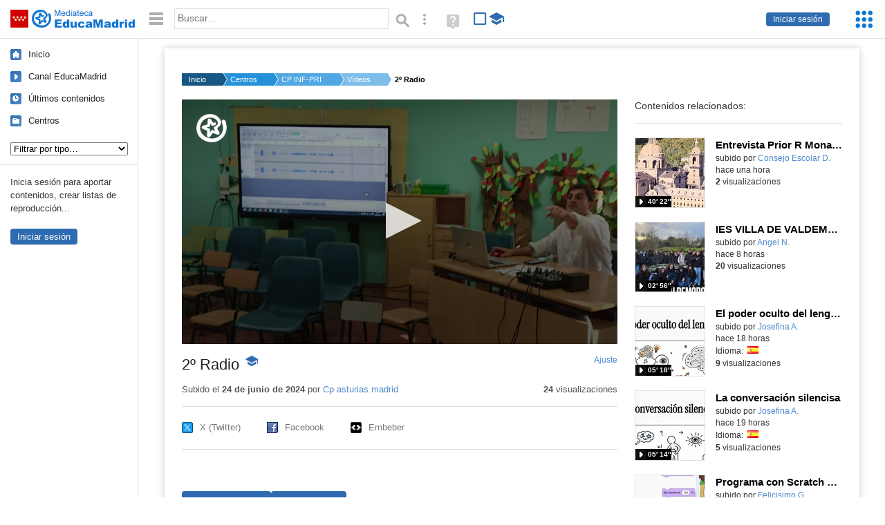

--- FILE ---
content_type: text/html; charset=UTF-8
request_url: https://mediateca.educa.madrid.org/video/wk1d5ek78zhxcfmd
body_size: 51072
content:
<!DOCTYPE html>
<html lang="es">
<head><title>2º Radio | Mediateca de EducaMadrid</title>
<meta name="viewport" content="width=device-width, initial-scale=1" />
<link rel="shortcut icon" href="/favicon.ico" type="image/x-icon" />
<meta http-equiv="Content-Type" content="text/html; charset=UTF-8" />
<meta name="keywords" content="Vídeo, Cuenta Cp asturias madrid" />

<link rel="start" href="/" title="Página principal" />
<link rel="index" href="/" title="Página principal" />
<!--[if lt IE 9]><script type="text/javascript" src="/js/html5.js"></script><![endif]-->
<link rel="stylesheet" type="text/css" href="/css/styles.css?v=230920250953" />
<!--[if lt IE 9]><link rel="stylesheet" type="text/css" href="/css/styles_ieLT9.css" /><![endif]-->
<script src="https://mediateca.educa.madrid.org/js/jquery-1.11.3.min.js"></script>
<script>var projectPath = '/'</script>
<script src="/js/common.js?v=230920250953"></script>
<link rel="canonical" href="https://mediateca.educa.madrid.org/video/wk1d5ek78zhxcfmd" />
<link href="https://mediateca.educa.madrid.org/imagen.php?id=wk1d5ek78zhxcfmd&m=0&ext=.jpg" rel="image_src" /><meta name="twitter:card" content="summary_large_image" />
<meta name="twitter:creator" content="@educamadrid" />
<meta property="og:url" content="https://mediateca.educa.madrid.org/video/wk1d5ek78zhxcfmd" />
<meta property="og:title" content="2º Radio | Mediateca de EducaMadrid" />
<meta property="og:description" content="2º Radio" />
<meta property="og:image" content="https://mediateca.educa.madrid.org/imagen.php?id=wk1d5ek78zhxcfmd&m=0&ext=.jpg" />

    </head>

</head>
<body class="play play-video"><script>EducaMadridHead.setBodyClass();</script>
	<div id="site">
		<p id="skipNav"><a href="#content" class="sr-av">Saltar navegación</a></p>
		<div id="header" class="autoclear">
			<p class="logo"><a href="/"><span class="sr-av">Mediateca de EducaMadrid</span></a></p>			
			<p class="links fs">
							<a href="#login" id="login-link" class="action fs" onclick="login.toggle();return false" hidden>Iniciar sesión</a>
				<script>
					(function() {
						function mostrarLogin() {
							var loginLink = document.getElementById("login-link");
							if (loginLink) {
								loginLink.hidden = false;
							}
						}

						if (document.readyState === "loading") {
							document.addEventListener("DOMContentLoaded", mostrarLogin);
						} else {
							mostrarLogin();
						}
					})();
				</script>
						</p>
									<div id="quick-browse">
				<form id="qb" action="/resultados" method="GET" onsubmit="return validation.search()">
				<div>
					<a href="#" id="nav-toggler" class="js-required hide" onclick="toggleNav(this);return false" title="Ocultar menú"><img src="/images/icons/menu.gif" width="22" height="22" alt="Menú" /></a>
					<label for="wb"><span class="sr-av">Palabra o frase: </span><input type="text" name="q" id="wb" title="Busca los t&eacute;rminos en todos los ficheros de la Mediateca" placeholder="Buscar&hellip;" value="" required /></label>
					<input type="image" name="submit" id="wb_submit" src="/images/icons/search.gif" alt="Buscar" />					
					<a href="/buscar" id="adv-search-link" class="fs" title="Búsqueda avanzada"><span class="sr-av">Búsqueda avanzada</span></a>
					<a href="/help/search.html" title="Ayuda para la búsqueda" id="search-help-link" target="_blank"><span class="sr-av">Ayuda (en ventana nueva)</span></a> 
				</div>
				</form>
				<div id="change-mode">		
					<form id="mediatecaModeForm" action="/video/wk1d5ek78zhxcfmd" method="POST">
						<div>
																					<input type="hidden" name="mediatecaMode" value="normal" />
							<input type="image" class="educational-off" title="Activar el modo educativo (sólo contenidos educativos)" alt="Mostrando todos los contenidos. Haz clic para mostrar sólo contenidos educativos." src="/images/icons/search_all.png" />
													</div>
					</form>			
				</div>				
			</div>		
		</div>
		<div id="wrapper" class="autoclear">
			<div id="sidebar">
	<nav id="nav">
		<ul>			
			<li class="home"><a href="/">Inicio</a></li>
			<li class="canal-educamadrid"><a href="/usuario/educamadrid" title="Canal oficial de EducaMadrid">Canal EducaMadrid</a></li>
			<li class="last-contents"><a href="/resultados.php?ultimos=1">&Uacute;ltimos contenidos</a></li>			
				
			
			<li class="last-videos"><a href="/resultados.php?ultimos=1&amp;Type=1&amp;filters=false">Vídeos</a></li><li class="last-images"><a href="/resultados.php?ultimos=1&amp;Type=2&amp;filters=false">Imágenes</a></li><li class="last-audios"><a href="/resultados.php?ultimos=1&amp;Type=3&amp;filters=false">Audios</a></li><li class="d"><a href="/resultados.php?ultimos=1&amp;Type=8&amp;filters=false">Diseños 3D</a></li><li class="s"><a href="/resultados.php?ultimos=1&amp;Type=9&amp;filters=false">Scratch</a></li><li class="epub"><a href="/resultados.php?ultimos=1&amp;Type=11&amp;filters=false">Epub</a></li><li class="rutas"><a href="/resultados.php?ultimos=1&amp;Type=13&amp;filters=false">Rutas</a></li><li class="others"><a href="/resultados.php?ultimos=1&amp;Type=12&amp;filters=false">Documentos</a></li><li class="mapasmentales"><a href="/resultados.php?ultimos=1&amp;Type=14&amp;filters=false">Mapas mentales</a></li><li class="last-album"><a href="/resultados.php?ultimos=1&amp;Type=15&amp;filters=false">Álbumes</a></li><li class="last-codigos"><a href="/resultados.php?ultimos=1&amp;Type=16&amp;filters=false">Códigos</a></li><li class="last-videosinteractivos"><a href="/resultados.php?ultimos=1&amp;Type=17&amp;filters=false">Vídeos interactivos</a></li>		
			<li class="lists"><a href="/resultados.php?ultimos=1&amp;Type=4&amp;filters=false">Listas</a></li>
			<li class="cen"><a href="/centros">Centros</a></li>
					</ul>
	</nav>		<div class="block">
		<p>Inicia sesión para aportar contenidos, crear listas de reproducción...</p>
		<p><a href="#login" class="action" onclick="login.toggle();return false">Iniciar sesión</a></p>					
	</div>
	</div>
			<div id="content-wrapper">
						<div id="content" class="autoclear">
					    
			<div id="file-card">
				<ul class='breadcrumb'><li><a href='/'>Inicio</a></li><li><a href='/centros'>Centros</a></li><li><a href='/centro/cp.asturias.madrid'>CP INF-PRI ASTURIAS</a></li><li><a href='/centro/cp.asturias.madrid/videos'>Vídeos</a></li><li><a href='#'>2º Radio</a></li></ul>	<div class="layout-2 autoclear">
		<div class="a">
		<div id="player-w">
						<div id="player101" style="width:630px;height:354px">
							<p style="line-height:354px" class="js-hidden">Activa JavaScript para disfrutar de los vídeos de la Mediateca.</p>
						</div><script>/*<![CDATA[*/function isFullScreen() { try { return window.location.href.endsWith('/fs'); } catch(e) { return false; } }function checkVideoPlayerHeight(h){
										var n = h;
										if (typeof(window.innerHeight)!='undefined') {
												
												n = window.innerHeight;
												if (n==0) n = h;
												document.getElementById("player101").style.height=n+"px";
											
										}
										return n;
									}function enableVideoPlayer819(video,image,h,w){
						if (isFullScreen()) h = checkVideoPlayerHeight(h);
						jwplayer.key = 'NFEWHIGuweZs4ppjh7BTpr+pIZFPYx9JJGhLe3VEfKulTl9C';
						jwplayer("player101").setup({
						sources: [{ file: "https://mediateca.educa.madrid.org/streaming.php?id=wk1d5ek78zhxcfmd", label: "480p" , type: "mp4", provider: "http", startparam: "start" },{ file: "https://mediateca.educa.madrid.org/streaming.php?id=wk1d5ek78zhxcfmd&r=720", label: "720p" , type: "mp4", provider: "http", startparam: "start" },{ file: "https://mediateca.educa.madrid.org/streaming.php?id=wk1d5ek78zhxcfmd&r=org", label: "orgp" , type: "mp4", provider: "http", startparam: "start","default": "true" },],
		image: image,
		logo: {
			file: 'https://mediateca.educa.madrid.org/images/player/educamadrid.png',
			link: 'https://mediateca.educa.madrid.org/video/wk1d5ek78zhxcfmd',
			hide: true,
			position: 'top-left'
		},
		 tracks: [{
				file:'https://mediateca.educa.madrid.org/streaming.php?id=wk1d5ek78zhxcfmd&subtitles=captions&ext=.srt',
				kind:'captions',
				label:'Subtítulos'
				},{
							  	file:'https://mediateca.educa.madrid.org/streaming.php?id=wk1d5ek78zhxcfmd&vtt=thumbnails&ext=.vtt',								    
							    kind:'thumbnails'
								  }	],
		height: (isFullScreen() ? checkVideoPlayerHeight(h) : h),
		width: w,
		playbackRateControls:[0.5,1,1.50,2,4],
		volume: 50,
		floating: { 'dismissible': true }
		});

		jwplayer().on('play', function() {
			if(typeof(hasBeenPlayed) == 'undefined') {
				if(isFullScreen() && typeof(window.innerHeight) != 'undefined') {
					$("#player101").css("height", window.innerHeight + "px");
				}
						hasBeenPlayed = true;
						$.ajax({
							type: 'POST',
							url: '/ajax.php',
							data: { visitas: '1' , id: 'wk1d5ek78zhxcfmd' }
						});
				}
			});
		}loadScript("https://mediateca.educa.madrid.org/includes/player/latest/jwplayer.js","enableVideoPlayer819('https://mediateca.educa.madrid.org/streaming.php?id=wk1d5ek78zhxcfmd','https://mediateca.educa.madrid.org/imagen.php?id=wk1d5ek78zhxcfmd&type=1&m=0','354','630')");/*]]>*/</script></div>			<div class="desc">

								<h1>2º Radio<span class="educational"><span class="sr-av"> - Contenido educativo</span></span></h1>
				
												<span id="change-stretching" class="js-required"><a href="#change-stretching-options">Ajuste<span class="sr-av"> de pantalla</span></a></span>
				<div id="change-stretching-options">
					<p>El ajuste de pantalla se aprecia al ver el vídeo en <strong>pantalla completa</strong>. <span class="sr-av">Elige la presentación que más te guste:</span></p>
					<ul>
						<li><a href="#" class="stretching-uniform"><span>Uniforme</span></a></li>
						<li><a href="#" class="stretching-exactfit"><span>Exacto</span></a></li>
						<li><a href="#" class="stretching-fill"><span>Relleno</span></a></li>
						<li><a href="#" class="stretching-none"><span>Ninguno</span></a></li>
					</ul>
				</div>
				<script>stretching.init()</script>		
								<div id="file-main-actions">
					<p class="date">Subido el <strong>24 de junio de 2024</strong> por <a href="/usuario/cp.asturias.madrid"> Cp asturias madrid</a></p>					<p class="view-no">
													<strong>24</strong> visualizaciones
											</p>
					<div class="interaction">	
												<ul class="actions-menu">
														<!--<li class="share"><a href="#share" onclick="fileCard.showTab('action-panel','share',this);return false" class="action-panel-link">Compartir</a></li>-->
														<li style="display:none;" class="geo"><a href="#geo" onclick="loadGoogleMap();fileCard.showTab('action-panel','geo',this);return false" class="action-panel-link">Ver en mapa</a></li>
													</ul>
					</div>
				</div>
												<div id="geo" class="js-hidden action-panel">
					<div id="map"></div>
										<script src="https://maps.googleapis.com/maps/api/js?v=3.exp&amp;sensor=false&amp;language=es&amp;key=AIzaSyBSl_RXDV0-O_lRIVSoWum4pyzEgE3L-L8"></script>
					<script>
						googleMapLoaded = false;
						function loadGoogleMap() {
							if (googleMapLoaded==true) return false;
							googleMapLoaded = true;
							var mapOptions = {
								zoom: 14,
								center: new google.maps.LatLng(,),
								mapTypeId: google.maps.MapTypeId.ROADMAP
							};
							map = new google.maps.Map(document.getElementById('map'),mapOptions);	
							var myLatlng = new google.maps.LatLng(,);
							var marker = new google.maps.Marker({
								map: map,
								position: myLatlng,
								icon: '/images/mapa/banderaV.gif'
							});
						}
						/*
						$(document).ready(function(){   
							//loadGoogleMap();
							$("#emphasized-menu a").eq(2).click(function(){ loadGoogleMap(); });
							$('#locate').click(function(){
								$('#relocateMap').fadeIn();
								return false;
							});
							googleMapLoaded = false;                            
						});
						*/
					</script>				
				</div><!-- /#geo -->
				
								<script>
					function toggleShareOptions(e) {
						var c = $('#share-content');
						if (e.className=="show") {
							e.className = "hide";
							c.show();
							$("#video-code").focus();
						} else {
							e.className = "show";
							c.hide();							
						}
					}
				</script>
				<div id="share">
					<div id="share-link" class="share-panel">				
						<ul id="social">
							<li class="twitter"><a href="https://twitter.com/intent/tweet?url=https://mediateca.educa.madrid.org/video/wk1d5ek78zhxcfmd&amp;text=2%C2%BA+Radio&amp;via=educamadrid" title="Compartir en X (Twitter)"><span>X (Twitter)</span></a></li>
							<li class="facebook"><a href="https://facebook.com/sharer.php?u=https://mediateca.educa.madrid.org/video/wk1d5ek78zhxcfmd" title="Compartir en Facebook"><span>Facebook</span></a></li>
														<li class="embed"><a href="#share-content" onclick="toggleShareOptions(this);return false" class="show" title="Obtener código para embeber o incrustar"><span>Embeber</span></a></li>
						</ul>
											</div>
										<div id="share-content" class="share-panel">
						<label for="video-code" id="option">
							<span class="sr-av">Insertar: </span>
							<textarea style="width: 100%; height: 38px;" name="video-code" id="video-code" rows="1" cols="10" class="auto-select" readonly="readonly">&lt;iframe src="https://mediateca.educa.madrid.org/video/wk1d5ek78zhxcfmd/fs" width="420" height="315" frameborder="0" scrolling="no" style="border:0;overflow:hidden" allowfullscreen&gt;&lt;/iframe&gt;</textarea><script>var altVideoSize = { proportional : [420,236], normal : [420,315]}</script>							Copia el código <strong>(Ctrl+C)</strong> para insertarlo en tus páginas.							
						</label>
											</div>
				</div>
				
				<div id="file-summary"></div>			
				
				 <p class="js-required more-info"> 
											<div class="button-row">
							<a href="#file-details" onclick="fileCard.toggleMore(this);return false;" class="more">Más información</a>
																						<a href="#file-transcription" onclick="fileCard.toggleMore(this, 'transcription');return false;" class="more">Transcripción</a>
													</div>
						</p>
																			<div id="file-transcription" class="js-hidden">
								<p id="download-transcription"><a href="https://mediateca.educa.madrid.org/streaming.php?id=wk1d5ek78zhxcfmd&subtitles=captions&ext=.srt" download="wk1d5ek78zhxcfmd.srt" title="Descargar los subtítulos"><span class="sr-av">Descargar la transcripción</span></a></p>
								<div class="capitulo" style="cursor:pointer;">
            <div class="chapter-thumb" style="width:80px;height:45px;background:url('https://mediateca.educa.madrid.org/imagen.php?id=wk1d5ek78zhxcfmd&type=7&m=0&ext=.jpg') no-repeat; background-position:-120px -0px; background-size:auto;vertical-align:middle;"></div>
            <div style="display: flex; flex-direction: column;">
                <span>El tiempo de la fiesta se ha ido.</span>
                <a href="#00:00:04" class="em-jwplayer-link">00:00:04</a>
            </div>
        </div>
<div class="capitulo" style="cursor:pointer;">
            <div class="chapter-thumb" style="width:80px;height:45px;background:url('https://mediateca.educa.madrid.org/imagen.php?id=wk1d5ek78zhxcfmd&type=7&m=0&ext=.jpg') no-repeat; background-position:-120px -0px; background-size:auto;vertical-align:middle;"></div>
            <div style="display: flex; flex-direction: column;">
                <span>Todos los ángeles.</span>
                <a href="#00:00:06" class="em-jwplayer-link">00:00:06</a>
            </div>
        </div>
<div class="capitulo" style="cursor:pointer;">
            <div class="chapter-thumb" style="width:80px;height:45px;background:url('https://mediateca.educa.madrid.org/imagen.php?id=wk1d5ek78zhxcfmd&type=7&m=0&ext=.jpg') no-repeat; background-position:-120px -0px; background-size:auto;vertical-align:middle;"></div>
            <div style="display: flex; flex-direction: column;">
                <span>La banda se ha ido.</span>
                <a href="#00:00:08" class="em-jwplayer-link">00:00:08</a>
            </div>
        </div>
<div class="capitulo" style="cursor:pointer;">
            <div class="chapter-thumb" style="width:80px;height:45px;background:url('https://mediateca.educa.madrid.org/imagen.php?id=wk1d5ek78zhxcfmd&type=7&m=0&ext=.jpg') no-repeat; background-position:-120px -0px; background-size:auto;vertical-align:middle;"></div>
            <div style="display: flex; flex-direction: column;">
                <span>¡Aplausos!</span>
                <a href="#00:00:10" class="em-jwplayer-link">00:00:10</a>
            </div>
        </div>
<div class="capitulo" style="cursor:pointer;">
            <div class="chapter-thumb" style="width:80px;height:45px;background:url('https://mediateca.educa.madrid.org/imagen.php?id=wk1d5ek78zhxcfmd&type=7&m=0&ext=.jpg') no-repeat; background-position:-240px -0px; background-size:auto;vertical-align:middle;"></div>
            <div style="display: flex; flex-direction: column;">
                <span>¡Gracias!</span>
                <a href="#00:00:12" class="em-jwplayer-link">00:00:12</a>
            </div>
        </div>
<div class="capitulo" style="cursor:pointer;">
            <div class="chapter-thumb" style="width:80px;height:45px;background:url('https://mediateca.educa.madrid.org/imagen.php?id=wk1d5ek78zhxcfmd&type=7&m=0&ext=.jpg') no-repeat; background-position:-360px -0px; background-size:auto;vertical-align:middle;"></div>
            <div style="display: flex; flex-direction: column;">
                <span>¡Este viaje a Rutiliente!</span>
                <a href="#00:00:24" class="em-jwplayer-link">00:00:24</a>
            </div>
        </div>
<div class="capitulo" style="cursor:pointer;">
            <div class="chapter-thumb" style="width:80px;height:45px;background:url('https://mediateca.educa.madrid.org/imagen.php?id=wk1d5ek78zhxcfmd&type=7&m=0&ext=.jpg') no-repeat; background-position:-480px -0px; background-size:auto;vertical-align:middle;"></div>
            <div style="display: flex; flex-direction: column;">
                <span>¡Sensible!</span>
                <a href="#00:00:26" class="em-jwplayer-link">00:00:26</a>
            </div>
        </div>
<div class="capitulo" style="cursor:pointer;">
            <div class="chapter-thumb" style="width:80px;height:45px;background:url('https://mediateca.educa.madrid.org/imagen.php?id=wk1d5ek78zhxcfmd&type=7&m=0&ext=.jpg') no-repeat; background-position:-480px -0px; background-size:auto;vertical-align:middle;"></div>
            <div style="display: flex; flex-direction: column;">
                <span>¡Esta fiesta increíble!</span>
                <a href="#00:00:28" class="em-jwplayer-link">00:00:28</a>
            </div>
        </div>
<div class="capitulo" style="cursor:pointer;">
            <div class="chapter-thumb" style="width:80px;height:45px;background:url('https://mediateca.educa.madrid.org/imagen.php?id=wk1d5ek78zhxcfmd&type=7&m=0&ext=.jpg') no-repeat; background-position:-480px -0px; background-size:auto;vertical-align:middle;"></div>
            <div style="display: flex; flex-direction: column;">
                <span>¡Bienvenidos al planeta rico!</span>
                <a href="#00:00:30" class="em-jwplayer-link">00:00:30</a>
            </div>
        </div>
<div class="capitulo" style="cursor:pointer;">
            <div class="chapter-thumb" style="width:80px;height:45px;background:url('https://mediateca.educa.madrid.org/imagen.php?id=wk1d5ek78zhxcfmd&type=7&m=0&ext=.jpg') no-repeat; background-position:-600px -0px; background-size:auto;vertical-align:middle;"></div>
            <div style="display: flex; flex-direction: column;">
                <span>¡Tenemos combustible!</span>
                <a href="#00:00:32" class="em-jwplayer-link">00:00:32</a>
            </div>
        </div>
<div class="capitulo" style="cursor:pointer;">
            <div class="chapter-thumb" style="width:80px;height:45px;background:url('https://mediateca.educa.madrid.org/imagen.php?id=wk1d5ek78zhxcfmd&type=7&m=0&ext=.jpg') no-repeat; background-position:-600px -0px; background-size:auto;vertical-align:middle;"></div>
            <div style="display: flex; flex-direction: column;">
                <span>¡Sí!</span>
                <a href="#00:00:34" class="em-jwplayer-link">00:00:34</a>
            </div>
        </div>
<div class="capitulo" style="cursor:pointer;">
            <div class="chapter-thumb" style="width:80px;height:45px;background:url('https://mediateca.educa.madrid.org/imagen.php?id=wk1d5ek78zhxcfmd&type=7&m=0&ext=.jpg') no-repeat; background-position:-720px -0px; background-size:auto;vertical-align:middle;"></div>
            <div style="display: flex; flex-direction: column;">
                <span>¡Sí!</span>
                <a href="#00:00:42" class="em-jwplayer-link">00:00:42</a>
            </div>
        </div>
<div class="capitulo" style="cursor:pointer;">
            <div class="chapter-thumb" style="width:80px;height:45px;background:url('https://mediateca.educa.madrid.org/imagen.php?id=wk1d5ek78zhxcfmd&type=7&m=0&ext=.jpg') no-repeat; background-position:-1080px -0px; background-size:auto;vertical-align:middle;"></div>
            <div style="display: flex; flex-direction: column;">
                <span>Y el último barco.</span>
                <a href="#00:01:05" class="em-jwplayer-link">00:01:05</a>
            </div>
        </div>
<div class="capitulo" style="cursor:pointer;">
            <div class="chapter-thumb" style="width:80px;height:45px;background:url('https://mediateca.educa.madrid.org/imagen.php?id=wk1d5ek78zhxcfmd&type=7&m=0&ext=.jpg') no-repeat; background-position:-120px -67px; background-size:auto;vertical-align:middle;"></div>
            <div style="display: flex; flex-direction: column;">
                <span>¡Ya me ha salido!</span>
                <a href="#00:01:18" class="em-jwplayer-link">00:01:18</a>
            </div>
        </div>
<div class="capitulo" style="cursor:pointer;">
            <div class="chapter-thumb" style="width:80px;height:45px;background:url('https://mediateca.educa.madrid.org/imagen.php?id=wk1d5ek78zhxcfmd&type=7&m=0&ext=.jpg') no-repeat; background-position:-840px -67px; background-size:auto;vertical-align:middle;"></div>
            <div style="display: flex; flex-direction: column;">
                <span>el resultado final que yo creo que ha quedado</span>
                <a href="#00:01:58" class="em-jwplayer-link">00:01:58</a>
            </div>
        </div>
<div class="capitulo" style="cursor:pointer;">
            <div class="chapter-thumb" style="width:80px;height:45px;background:url('https://mediateca.educa.madrid.org/imagen.php?id=wk1d5ek78zhxcfmd&type=7&m=0&ext=.jpg') no-repeat; background-position:-840px -67px; background-size:auto;vertical-align:middle;"></div>
            <div style="display: flex; flex-direction: column;">
                <span>fenomenal</span>
                <a href="#00:02:01" class="em-jwplayer-link">00:02:01</a>
            </div>
        </div>
<div class="capitulo" style="cursor:pointer;">
            <div class="chapter-thumb" style="width:80px;height:45px;background:url('https://mediateca.educa.madrid.org/imagen.php?id=wk1d5ek78zhxcfmd&type=7&m=0&ext=.jpg') no-repeat; background-position:-840px -67px; background-size:auto;vertical-align:middle;"></div>
            <div style="display: flex; flex-direction: column;">
                <span>muy bien</span>
                <a href="#00:02:02" class="em-jwplayer-link">00:02:02</a>
            </div>
        </div>

    <script>
        $(function() {
            $(".capitulo").on("click", function(e) {
                if ($(e.target).is("a")) e.preventDefault();

                var $link = $(this).find(".em-jwplayer-link").first();
                if (!$link.length) return;
                var time = $link.attr("href").substring(1);
                var parts = time.split(":").reverse();
                var seconds = 0;
                if (parts.length > 0) seconds += parseInt(parts[0] || 0, 10);
                if (parts.length > 1) seconds += parseInt(parts[1] || 0, 10) * 60;
                if (parts.length > 2) seconds += parseInt(parts[2] || 0, 10) * 3600;
                jwplayer().seek(seconds);
                jwplayer().play();
            });
        });
    </script>							</div>
						
				
				<div id="file-details" class="js-hidden">
					<dl>
						<dt>Subido por:</dt><dd><a href='/usuario/cp.asturias.madrid'> Cp asturias madrid</a></dd><dt class='row'>Licencia:</dt><dd class='license'><span class='license license-8'>Dominio público</span></dd><dt>Visualizaciones:</dt><dd>24</dd><dt>Fecha:</dt><dd>24 de junio de 2024 - 19:32</dd><dt>Visibilidad: </dt><dd><div id='visibilidadtexto'>P&uacute;blico</div></dd><dt>Centro: </dt><dd><a href='/centro/cp.asturias.madrid'>CP INF-PRI ASTURIAS</a></dd><dt>Duraci&oacute;n:</dt><dd>02&prime; 09&Prime; </dd><dt>Relaci&oacute;n de aspecto:</dt><dd>1.78:1</dd><dt>Resoluci&oacute;n:</dt><dd>1920x1080 p&iacute;xeles</dd><dt>Tama&ntilde;o:</dt><dd>234.20 MBytes</dd>					
					</dl>				
				</div>
								
				<div id="same-author"><h2 class="tit">Del mismo autor&hellip;</h2><div id="results-sameAuthor"><ul class="files autoclear" id="type-1-list"><li class="file video-file pos-1 autoclear" ><a href="/video/j47ryqugojp7vqob"><div class="thumbnail-wrapper"><span class="educational"></span><img src="https://mediateca.educa.madrid.org/imagen.php?id=j47ryqugojp7vqob&amp;m=1&amp;type=1" alt="Entrevista Prior R Monasterio de El Escorial"   style="z-index: 0; position: absolute; width:220px; height:auto;top:0px;clip: rect(0px, 220px, 110px, 0); " class="--thumbnail"   /></div><h2 class="truncate">Entrevista Prior R Monasterio de El Escorial </h2></a><div class="file-details"><span class="educational sr-av">Contenido educativo.</span> <span class="by">subido por <a href="/usuario/consejoescolar/videos" class="author">Consejo Escolar D.</a> </span><span class="size truncate"> 40&prime; 22&Prime;</span><span class="sr-av"> - </span><span class="date">hace una hora</span><span class="sep"> - </span><span class="file-views"><strong>2</strong> visualizaciones</span></div></li><li class="file video-file pos-2 autoclear" ><a href="/video/qo6q8a3yz5qmr2a4"><div class="thumbnail-wrapper"><span class="educational"></span><img src="https://mediateca.educa.madrid.org/imagen.php?id=qo6q8a3yz5qmr2a4&amp;m=1&amp;type=1" alt="IES VILLA DE VALDEMORO 2025"   style="z-index: 0; position: absolute; width:220px; height:auto;top:0px;clip: rect(0px, 220px, 110px, 0); " class="--thumbnail"   /></div><h2 class="truncate">IES VILLA DE VALDEMORO 2025 </h2></a><div class="file-details"><span class="educational sr-av">Contenido educativo.</span> <span class="by">subido por <a href="/usuario/anebredaroca/videos" class="author">Angel N.</a> </span><span class="size truncate"> 02&prime; 56&Prime;</span><span class="sr-av"> - </span><span class="date">hace 8 horas</span><span class="sep"> - </span><span class="file-views"><strong>20</strong> visualizaciones</span></div></li><li class="file video-file pos-3 autoclear" ><a href="/video/sv68vgomrh6kdbk2"><div class="thumbnail-wrapper"><span class="educational"></span><img src="https://mediateca.educa.madrid.org/imagen.php?id=sv68vgomrh6kdbk2&amp;m=1&amp;type=1" alt="El poder oculto del lenguaje"   style="z-index: 0; position: absolute; width:220px; height:auto;top:0px;clip: rect(0px, 220px, 110px, 0); " class="--thumbnail"   /></div><h2 class="truncate">El poder oculto del lenguaje </h2></a><div class="file-details"><span class="educational sr-av">Contenido educativo.</span> <span class="by">subido por <a href="/usuario/jaguilera/videos" class="author">Josefina A.</a> </span><span class="size truncate"> 05&prime; 18&Prime;</span><span class="sr-av"> - </span><span class="date">hace 18 horas</span><span class="sep"> - </span><span class="file-lang"><strong class="sr-av">Idioma:</strong> <span class="lang"><img src="/images/lang/es.gif" width="16" height="11" alt="español (o castellano)" title="Idioma: español (o castellano)" /> </span></span><span class="sep"> - </span><span class="file-views"><strong>9</strong> visualizaciones</span></div></li><li class="file video-file pos-4 autoclear" ><a href="/video/4bg1tvva5up6rpww"><div class="thumbnail-wrapper"><span class="educational"></span><img src="https://mediateca.educa.madrid.org/imagen.php?id=4bg1tvva5up6rpww&amp;m=1&amp;type=1" alt="La conversación silencisa"   style="z-index: 0; position: absolute; width:220px; height:auto;top:0px;clip: rect(0px, 220px, 110px, 0); " class="--thumbnail"   /></div><h2 class="truncate">La conversación silencisa </h2></a><div class="file-details"><span class="educational sr-av">Contenido educativo.</span> <span class="by">subido por <a href="/usuario/jaguilera/videos" class="author">Josefina A.</a> </span><span class="size truncate"> 05&prime; 14&Prime;</span><span class="sr-av"> - </span><span class="date">hace 19 horas</span><span class="sep"> - </span><span class="file-lang"><strong class="sr-av">Idioma:</strong> <span class="lang"><img src="/images/lang/es.gif" width="16" height="11" alt="español (o castellano)" title="Idioma: español (o castellano)" /> </span></span><span class="sep"> - </span><span class="file-views"><strong>5</strong> visualizaciones</span></div></li><li class="file video-file pos-1 autoclear" ><a href="/video/dcp2nxba9dxt899l"><div class="thumbnail-wrapper"><span class="educational"></span><img src="https://mediateca.educa.madrid.org/imagen.php?id=dcp2nxba9dxt899l&amp;m=1&amp;type=1" alt="Programa con Scratch utilizando los bloques morados de fijar y cambiar tamaño de un objeto"   style="z-index: 0; position: absolute; width:220px; height:auto;top:0px;clip: rect(0px, 220px, 110px, 0); " class="--thumbnail"   /></div><h2 class="truncate">Programa con Scratch utilizando los bloques morados de fijar y cambiar tamaño de un objeto </h2></a><div class="file-details"><span class="educational sr-av">Contenido educativo.</span> <span class="by">subido por <a href="/usuario/fgonzalezcanle/videos" class="author">Felicisimo G.</a> </span><span class="size truncate"> 00&prime; 56&Prime;</span><span class="sr-av"> - </span><span class="date">hace 21 horas</span><span class="sep"> - </span><span class="file-lang"><strong class="sr-av">Idioma:</strong> <span class="lang"><img src="/images/lang/es.gif" width="16" height="11" alt="español (o castellano)" title="Idioma: español (o castellano)" /> </span></span><span class="sep"> - </span><span class="file-views"><strong>10</strong> visualizaciones</span></div></li><li class="file video-file pos-2 autoclear" ><a href="/video/nsakpk4s4s12jvch"><div class="thumbnail-wrapper"><span class="educational"></span><img src="https://mediateca.educa.madrid.org/imagen.php?id=nsakpk4s4s12jvch&amp;m=1&amp;type=1" alt="Crea una barrera de parking con sensor de distancia programando con MakeCode"   style="z-index: 0; position: absolute; width:220px; height:auto;top:0px;clip: rect(0px, 220px, 110px, 0); " class="--thumbnail"   /></div><h2 class="truncate">Crea una barrera de parking con sensor de distancia programando con MakeCode </h2></a><div class="file-details"><span class="educational sr-av">Contenido educativo.</span> <span class="by">subido por <a href="/usuario/fgonzalezcanle/videos" class="author">Felicisimo G.</a> </span><span class="size truncate"> 01&prime; 0&Prime;</span><span class="sr-av"> - </span><span class="date">hace 21 horas</span><span class="sep"> - </span><span class="file-lang"><strong class="sr-av">Idioma:</strong> <span class="lang"><img src="/images/lang/es.gif" width="16" height="11" alt="español (o castellano)" title="Idioma: español (o castellano)" /> </span></span><span class="sep"> - </span><span class="file-views"><strong>10</strong> visualizaciones</span></div></li><li class="file video-file pos-3 autoclear" ><a href="/video/dy2tdec2x8p89bw6"><div class="thumbnail-wrapper"><span class="educational"></span><img src="https://mediateca.educa.madrid.org/imagen.php?id=dy2tdec2x8p89bw6&amp;m=1&amp;type=1" alt="Animales Miguel_tortuga y goldfish. Vídeo."   style="z-index: 0; position: absolute; width:220px; height:auto;top:0px;clip: rect(0px, 220px, 110px, 0); " class="--thumbnail"   /></div><h2 class="truncate">Animales Miguel_tortuga y goldfish. Vídeo. </h2></a><div class="file-details"><span class="educational sr-av">Contenido educativo.</span> <span class="by">subido por <a href="/usuario/felix.vidigalferrera/videos" class="author">Félix V.</a> </span><span class="size truncate"> 00&prime; 57&Prime;</span><span class="sr-av"> - </span><span class="date">hace 21 horas</span><span class="sep"> - </span><span class="file-views"><strong>1</strong> visualizaciones</span></div></li></ul></div><div id="pagination" class="autoclear"><p> <a href="./resultados" id="next" onclick="pagination.getMore(this,2,'results-sameAuthor');return false">Más resultados</a></p></div></div><p style="text-align:center;"><a href="/centro/cp.asturias.madrid/videos" class="action">Ver más del mismo centro</a></p>			</div>
		</div>
		<aside class="b">
			<div id="side-results"><ul class="side-files autoclear" id="type-1-list"><li class="file video-file pos-1 autoclear" ><a href="/video/j47ryqugojp7vqob"><div class="thumbnail-wrapper"><span class="educational"></span><img src="https://mediateca.educa.madrid.org/imagen.php?id=j47ryqugojp7vqob&amp;m=1&amp;type=1" alt="Entrevista Prior R Monasterio de El Escorial"   style="z-index: 0; position: absolute; width:220px; height:auto;left:-60px;top:0px;clip: rect(0px, 220px, 110px, 0); " class="--thumbnail"   /></div><h2 class="truncate">Entrevista Prior R Monasterio de El Escorial </h2></a><div class="file-details"><span class="educational sr-av">Contenido educativo.</span> <span class="by">subido por <a href="/usuario/consejoescolar/videos" class="author">Consejo Escolar D.</a> </span><span class="size truncate"> 40&prime; 22&Prime;</span><span class="sr-av"> - </span><br/><span class="date">hace una hora</span><span class="sep"> - </span><br/><span class="file-views"><strong>2</strong> visualizaciones</span></div></li><li class="file video-file pos-2 autoclear" ><a href="/video/qo6q8a3yz5qmr2a4"><div class="thumbnail-wrapper"><span class="educational"></span><img src="https://mediateca.educa.madrid.org/imagen.php?id=qo6q8a3yz5qmr2a4&amp;m=1&amp;type=1" alt="IES VILLA DE VALDEMORO 2025"   style="z-index: 0; position: absolute; width:220px; height:auto;left:-60px;top:0px;clip: rect(0px, 220px, 110px, 0); " class="--thumbnail"   /></div><h2 class="truncate">IES VILLA DE VALDEMORO 2025 </h2></a><div class="file-details"><span class="educational sr-av">Contenido educativo.</span> <span class="by">subido por <a href="/usuario/anebredaroca/videos" class="author">Angel N.</a> </span><span class="size truncate"> 02&prime; 56&Prime;</span><span class="sr-av"> - </span><br/><span class="date">hace 8 horas</span><span class="sep"> - </span><br/><span class="file-views"><strong>20</strong> visualizaciones</span></div></li><li class="file video-file pos-3 autoclear" ><a href="/video/sv68vgomrh6kdbk2"><div class="thumbnail-wrapper"><span class="educational"></span><img src="https://mediateca.educa.madrid.org/imagen.php?id=sv68vgomrh6kdbk2&amp;m=1&amp;type=1" alt="El poder oculto del lenguaje"   style="z-index: 0; position: absolute; width:220px; height:auto;left:-60px;top:0px;clip: rect(0px, 220px, 110px, 0); " class="--thumbnail"   /></div><h2 class="truncate">El poder oculto del lenguaje </h2></a><div class="file-details"><span class="educational sr-av">Contenido educativo.</span> <span class="by">subido por <a href="/usuario/jaguilera/videos" class="author">Josefina A.</a> </span><span class="size truncate"> 05&prime; 18&Prime;</span><span class="sr-av"> - </span><br/><span class="date">hace 18 horas</span><span class="sep"> - </span><span class="file-lang"><strong class="sr-av">Idioma:</strong> <span class="lang"><img src="/images/lang/es.gif" width="16" height="11" alt="español (o castellano)" title="Idioma: español (o castellano)" /> </span></span><span class="sep"> - </span><span class="file-views"><strong>9</strong> visualizaciones</span></div></li><li class="file video-file pos-4 autoclear" ><a href="/video/4bg1tvva5up6rpww"><div class="thumbnail-wrapper"><span class="educational"></span><img src="https://mediateca.educa.madrid.org/imagen.php?id=4bg1tvva5up6rpww&amp;m=1&amp;type=1" alt="La conversación silencisa"   style="z-index: 0; position: absolute; width:220px; height:auto;left:-60px;top:0px;clip: rect(0px, 220px, 110px, 0); " class="--thumbnail"   /></div><h2 class="truncate">La conversación silencisa </h2></a><div class="file-details"><span class="educational sr-av">Contenido educativo.</span> <span class="by">subido por <a href="/usuario/jaguilera/videos" class="author">Josefina A.</a> </span><span class="size truncate"> 05&prime; 14&Prime;</span><span class="sr-av"> - </span><br/><span class="date">hace 19 horas</span><span class="sep"> - </span><span class="file-lang"><strong class="sr-av">Idioma:</strong> <span class="lang"><img src="/images/lang/es.gif" width="16" height="11" alt="español (o castellano)" title="Idioma: español (o castellano)" /> </span></span><span class="sep"> - </span><span class="file-views"><strong>5</strong> visualizaciones</span></div></li><li class="file video-file pos-1 autoclear" ><a href="/video/dcp2nxba9dxt899l"><div class="thumbnail-wrapper"><span class="educational"></span><img src="https://mediateca.educa.madrid.org/imagen.php?id=dcp2nxba9dxt899l&amp;m=1&amp;type=1" alt="Programa con Scratch utilizando los bloques morados de fijar y cambiar tamaño de un objeto"   style="z-index: 0; position: absolute; width:220px; height:auto;left:-60px;top:0px;clip: rect(0px, 220px, 110px, 0); " class="--thumbnail"   /></div><h2 class="truncate">Programa con Scratch utilizando los bloques morados de fijar y cambiar tamaño de un objeto </h2></a><div class="file-details"><span class="educational sr-av">Contenido educativo.</span> <span class="by">subido por <a href="/usuario/fgonzalezcanle/videos" class="author">Felicisimo G.</a> </span><span class="size truncate"> 00&prime; 56&Prime;</span><span class="sr-av"> - </span><br/><span class="date">hace 21 horas</span><span class="sep"> - </span><span class="file-lang"><strong class="sr-av">Idioma:</strong> <span class="lang"><img src="/images/lang/es.gif" width="16" height="11" alt="español (o castellano)" title="Idioma: español (o castellano)" /> </span></span><span class="sep"> - </span><span class="file-views"><strong>10</strong> visualizaciones</span></div></li><li class="file video-file pos-2 autoclear" ><a href="/video/nsakpk4s4s12jvch"><div class="thumbnail-wrapper"><span class="educational"></span><img src="https://mediateca.educa.madrid.org/imagen.php?id=nsakpk4s4s12jvch&amp;m=1&amp;type=1" alt="Crea una barrera de parking con sensor de distancia programando con MakeCode"   style="z-index: 0; position: absolute; width:220px; height:auto;left:-60px;top:0px;clip: rect(0px, 220px, 110px, 0); " class="--thumbnail"   /></div><h2 class="truncate">Crea una barrera de parking con sensor de distancia programando con MakeCode </h2></a><div class="file-details"><span class="educational sr-av">Contenido educativo.</span> <span class="by">subido por <a href="/usuario/fgonzalezcanle/videos" class="author">Felicisimo G.</a> </span><span class="size truncate"> 01&prime; 0&Prime;</span><span class="sr-av"> - </span><br/><span class="date">hace 21 horas</span><span class="sep"> - </span><span class="file-lang"><strong class="sr-av">Idioma:</strong> <span class="lang"><img src="/images/lang/es.gif" width="16" height="11" alt="español (o castellano)" title="Idioma: español (o castellano)" /> </span></span><span class="sep"> - </span><span class="file-views"><strong>10</strong> visualizaciones</span></div></li><li class="file video-file pos-3 autoclear" ><a href="/video/dy2tdec2x8p89bw6"><div class="thumbnail-wrapper"><span class="educational"></span><img src="https://mediateca.educa.madrid.org/imagen.php?id=dy2tdec2x8p89bw6&amp;m=1&amp;type=1" alt="Animales Miguel_tortuga y goldfish. Vídeo."   style="z-index: 0; position: absolute; width:220px; height:auto;left:-60px;top:0px;clip: rect(0px, 220px, 110px, 0); " class="--thumbnail"   /></div><h2 class="truncate">Animales Miguel_tortuga y goldfish. Vídeo. </h2></a><div class="file-details"><span class="educational sr-av">Contenido educativo.</span> <span class="by">subido por <a href="/usuario/felix.vidigalferrera/videos" class="author">Félix V.</a> </span><span class="size truncate"> 00&prime; 57&Prime;</span><span class="sr-av"> - </span><br/><span class="date">hace 21 horas</span><span class="sep"> - </span><br/><span class="file-views"><strong>1</strong> visualizaciones</span></div></li><li class="file video-file pos-4 autoclear" ><a href="/video/uye67f1k8fiqojet"><div class="thumbnail-wrapper"><span class="educational"></span><img src="https://mediateca.educa.madrid.org/imagen.php?id=uye67f1k8fiqojet&amp;m=1&amp;type=1" alt="Animales Lucas_geko y pez saltarín. Vídeo."   style="z-index: 0; position: absolute; width:220px; height:auto;left:-60px;top:0px;clip: rect(0px, 220px, 110px, 0); " class="--thumbnail"   /></div><h2 class="truncate">Animales Lucas_geko y pez saltarín. Vídeo. </h2></a><div class="file-details"><span class="educational sr-av">Contenido educativo.</span> <span class="by">subido por <a href="/usuario/felix.vidigalferrera/videos" class="author">Félix V.</a> </span><span class="size truncate"> 00&prime; 33&Prime;</span><span class="sr-av"> - </span><br/><span class="date">hace 21 horas</span><span class="sep"> - </span><br/><span class="file-views"><strong>2</strong> visualizaciones</span></div></li><li class="file video-file pos-1 autoclear" ><a href="/video/kbek56kcgteb5smc"><div class="thumbnail-wrapper"><span class="educational"></span><img src="https://mediateca.educa.madrid.org/imagen.php?id=kbek56kcgteb5smc&amp;m=1&amp;type=1" alt="Animales Camila_capibara. Vídeo."   style="z-index: 0; position: absolute; width:220px; height:auto;left:-60px;top:0px;clip: rect(0px, 220px, 110px, 0); " class="--thumbnail"   /></div><h2 class="truncate">Animales Camila_capibara. Vídeo. </h2></a><div class="file-details"><span class="educational sr-av">Contenido educativo.</span> <span class="by">subido por <a href="/usuario/felix.vidigalferrera/videos" class="author">Félix V.</a> </span><span class="size truncate"> 00&prime; 53&Prime;</span><span class="sr-av"> - </span><br/><span class="date">hace 21 horas</span><span class="sep"> - </span><br/><span class="file-views"><strong>1</strong> visualizaciones</span></div></li><li class="file video-file pos-2 autoclear" ><a href="/video/jlth8klof8edcmd2"><div class="thumbnail-wrapper"><span class="educational"></span><img src="https://mediateca.educa.madrid.org/imagen.php?id=jlth8klof8edcmd2&amp;m=1&amp;type=1" alt="NUESTRA PRIMERA NAVIDAD"   style="z-index: 0; position: absolute; width:220px; height:auto;left:-60px;top:0px;clip: rect(0px, 220px, 110px, 0); " class="--thumbnail"   /></div><h2 class="truncate">NUESTRA PRIMERA NAVIDAD </h2></a><div class="file-details"><span class="educational sr-av">Contenido educativo.</span> <span class="by">subido por <a href="/usuario/larenalessoria/videos" class="author">Laura A.</a> </span><span class="size truncate"> 06&prime; 41&Prime;</span><span class="sr-av"> - </span><br/><span class="date">hace 21 horas</span><span class="sep"> - </span><span class="file-lang"><strong class="sr-av">Idioma:</strong> <span class="lang"><img src="/images/lang/es.gif" width="16" height="11" alt="español (o castellano)" title="Idioma: español (o castellano)" /> </span></span><span class="sep"> - </span><span class="file-views"><strong>22</strong> visualizaciones</span></div></li><li class="file video-file pos-3 autoclear" ><a href="/video/tbtuukkp24hriprk"><div class="thumbnail-wrapper"><span class="educational"></span><img src="https://mediateca.educa.madrid.org/imagen.php?id=tbtuukkp24hriprk&amp;m=1&amp;type=1" alt="Animales Marco_lince. Vídeo."   style="z-index: 0; position: absolute; width:220px; height:auto;left:-60px;top:0px;clip: rect(0px, 220px, 110px, 0); " class="--thumbnail"   /></div><h2 class="truncate">Animales Marco_lince. Vídeo. </h2></a><div class="file-details"><span class="educational sr-av">Contenido educativo.</span> <span class="by">subido por <a href="/usuario/felix.vidigalferrera/videos" class="author">Félix V.</a> </span><span class="size truncate"> 00&prime; 43&Prime;</span><span class="sr-av"> - </span><br/><span class="date">hace 21 horas</span><span class="sep"> - </span><br/><span class="file-views"><strong>1</strong> visualizaciones</span></div></li><li class="file video-file pos-4 autoclear" ><a href="/video/8b8wofec8rgvy4h6"><div class="thumbnail-wrapper"><span class="educational"></span><img src="https://mediateca.educa.madrid.org/imagen.php?id=8b8wofec8rgvy4h6&amp;m=1&amp;type=1" alt="Animales Anna_ornitorrinco. Vídeo."   style="z-index: 0; position: absolute; width:220px; height:auto;left:-60px;top:0px;clip: rect(0px, 220px, 110px, 0); " class="--thumbnail"   /></div><h2 class="truncate">Animales Anna_ornitorrinco. Vídeo. </h2></a><div class="file-details"><span class="educational sr-av">Contenido educativo.</span> <span class="by">subido por <a href="/usuario/felix.vidigalferrera/videos" class="author">Félix V.</a> </span><span class="size truncate"> 00&prime; 22&Prime;</span><span class="sr-av"> - </span><br/><span class="date">hace 21 horas</span><span class="sep"> - </span><br/><span class="file-views"><strong>1</strong> visualizaciones</span></div></li><li class="file video-file pos-1 autoclear" ><a href="/video/lgdqrzeetane8xtr"><div class="thumbnail-wrapper"><span class="educational"></span><img src="https://mediateca.educa.madrid.org/imagen.php?id=lgdqrzeetane8xtr&amp;m=1&amp;type=1" alt="Conexión ESP32 con ThinkSpeak"   style="z-index: 0; position: absolute; width:220px; height:auto;left:-60px;top:0px;clip: rect(0px, 220px, 110px, 0); " class="--thumbnail"   /></div><h2 class="truncate">Conexión ESP32 con ThinkSpeak </h2></a><div class="file-details"><span class="educational sr-av">Contenido educativo.</span> <span class="by">subido por <a href="/usuario/francisco.gonzalez94/videos" class="author">Francisco J. G.</a> </span><span class="size truncate"> 22&prime; 26&Prime;</span><span class="sr-av"> - </span><br/><span class="date">hace 21 horas</span><span class="sep"> - </span><span class="file-lang"><strong class="sr-av">Idioma:</strong> <span class="lang"><img src="/images/lang/es.gif" width="16" height="11" alt="español (o castellano)" title="Idioma: español (o castellano)" /> </span></span><span class="sep"> - </span><span class="file-views"><strong>3</strong> visualizaciones</span></div></li></ul></div>	
		</aside>		
		<script>
   /* VOTACION */ 
		$(function(){
		$(".stars-16").children("li").hover(function() 
			{ 
				$(this).parent().children("li").css('background-position','0 0'); 
				var a=$(this).parent().children("li").index($(this));
				if (!$(this).hasClass("voted")) $(this).parent().children("li").slice(0,a+1).css('background-position','0 -15px')
			},function() { $(this).parent().children("li").css('background-position','0 0'); });		
		
		/* click */
		$(".stars").children("li:not(.voted)").click(function() 
		{ 
			if (!$(this).hasClass("voted")) 
			{
				var li=$(this);
				var ul=$(this).closest("ul");
				
				var txt=ul.find("span").data("txtoriginal");
				var id=ul.data("id");
				var valor=li.data("vote");
				$(".voted_percent").css("width",100/5*valor+"%");
				
				$.getJSON( "/ajax.php", { id_content: id, voto: valor } )
				.done(function( json ) 
				{
					/* mostramos mensaje */
					ul.find("span").html(json.estado);
					/* actualizamos data */
					$("#resumenvotos").html(Math.round(json.value)+" sobre 5 basada en "+json.votes+" votos. <strong>Su voto ha sido recogido.</strong>");
					ul.find("span").data("txtoriginal",Math.round(json.value)+" sobre 5 basada en "+json.votes+" votos.");
					ul.addClass("ul_voted");
					ul.children("li").addClass("voted");
					/* cambiamos tamaño del div */
					var maximo_posible=5*json.votes;
					var porciento=json.suma*100/maximo_posible;
					porciento=porciento.toFixed(2);
					// var txt=ul.find(".voted_percent").css("width",porciento+"%");
					setTimeout(function() { ul.find("span").html(ul.find("span").data("txtoriginal")); }, 3000);
					// $( "voted_percent votes-16" ).width(porciento + '%')					
				})
				.fail(function( jqxhr, textStatus, error ) {
					var err = textStatus + ', ' + error;
					ul.find("span").text(err);
				});
			}
		});
	});	
	/* VOTACION */
	</script>
	</div>
	
			</div>
				
		<script>if (inIframe()) $('.maximized').css('background', '#FFF');</script>
			</div><!-- /#content -->
		<hr />
		<div id="emCommonFooter">
			<div class="content-wrapper">
				<p><a href="https://www.educa2.madrid.org/educamadrid/"><strong>EducaMadrid</strong></a>, Plataforma Educativa de la <a href="https://www.comunidad.madrid">Comunidad de Madrid</a></p>
			</div>
		</div>		
		<div id="footer">
			<ul>
				<li><a href="/accesibilidad">Accesibilidad</a></li>
				<li><a href="/mapa-web">Mapa<span class="hr-only"> web</span></a></li>
				<li><a href="/aviso-legal">Aviso<span class="hr-only"> legal</span></a></li>
				<li><a href="/contacto" rel="nofollow" id="contact-link">Contacto</a></li>
			</ul>
		</div>		
		</div><!-- /#content-wrapper -->
	</div><!-- /#wrapper -->
</div>
<div id="login" class="js-hidden">
	<div id="login-w">
		<form action='https://mediateca.educa.madrid.org/video/wk1d5ek78zhxcfmd' method='post' id="login-form">
			<p><label for="nombreuser"><span>Usuario: </span><input type='text' size='15' maxlength='100' name='user' id='nombreuser' /></label></p>
			<p><label for="passuser"><span>Contrase&ntilde;a: </span><input type='password' size='15' maxlength='50' name='pass' id="passuser" /></label></p>
			<p class="submit">
				<input type="submit" name="enter" id="enter" value="Acceder" />
				<input type="button" name="doNotEnter" id="doNotEnter" value="Cancelar" onclick="login.toggle()" class="js-required" />
			</p>
		</form>
		<p id="who"><a href="http://www.educa2.madrid.org/educamadrid/" target="_blank">Plataforma Educativa EducaMadrid</a></p>
	</div>
</div>
<script>domIsLoaded()</script></body></html>

--- FILE ---
content_type: text/plain;charset=UTF-8
request_url: https://mediateca.educa.madrid.org/streaming.php?id=wk1d5ek78zhxcfmd&subtitles=captions&ext=.srt
body_size: 903
content:
1
00:00:04,530 --> 00:00:06,530
El tiempo de la fiesta se ha ido.

2
00:00:06,530 --> 00:00:08,529
Todos los ángeles.

3
00:00:08,529 --> 00:00:10,529
La banda se ha ido.

4
00:00:10,529 --> 00:00:12,529
¡Aplausos!

5
00:00:12,529 --> 00:00:24,100
¡Gracias!

6
00:00:24,100 --> 00:00:26,100
¡Este viaje a Rutiliente!

7
00:00:26,100 --> 00:00:28,100
¡Sensible!

8
00:00:28,100 --> 00:00:30,100
¡Esta fiesta increíble!

9
00:00:30,100 --> 00:00:32,100
¡Bienvenidos al planeta rico!

10
00:00:32,100 --> 00:00:34,100
¡Tenemos combustible!

11
00:00:34,100 --> 00:00:42,020
¡Sí!

12
00:00:42,020 --> 00:01:05,900
¡Sí!

13
00:01:05,900 --> 00:01:18,239
Y el último barco.

14
00:01:18,239 --> 00:01:58,159
¡Ya me ha salido!

15
00:01:58,159 --> 00:02:01,060
el resultado final que yo creo que ha quedado

16
00:02:01,060 --> 00:02:02,099
fenomenal

17
00:02:02,099 --> 00:02:05,659
muy bien



--- FILE ---
content_type: text/plain; charset=iso8859-1;
request_url: https://mediateca.educa.madrid.org/streaming.php?id=wk1d5ek78zhxcfmd&vtt=thumbnails&ext=.vtt
body_size: 1945
content:
WEBVTT

00:00:00.000 --> 00:00:07.0000
imagen.php?id=wk1d5ek78zhxcfmd&type=7&m=0&ext=.jpg#xywh=0,0,120,67

00:00:07.000 --> 00:00:14.0000
imagen.php?id=wk1d5ek78zhxcfmd&type=7&m=0&ext=.jpg#xywh=120,0,120,67

00:00:14.000 --> 00:00:21.0000
imagen.php?id=wk1d5ek78zhxcfmd&type=7&m=0&ext=.jpg#xywh=240,0,120,67

00:00:21.000 --> 00:00:28.0000
imagen.php?id=wk1d5ek78zhxcfmd&type=7&m=0&ext=.jpg#xywh=360,0,120,67

00:00:28.000 --> 00:00:35.0000
imagen.php?id=wk1d5ek78zhxcfmd&type=7&m=0&ext=.jpg#xywh=480,0,120,67

00:00:35.000 --> 00:00:42.0000
imagen.php?id=wk1d5ek78zhxcfmd&type=7&m=0&ext=.jpg#xywh=600,0,120,67

00:00:42.000 --> 00:00:49.0000
imagen.php?id=wk1d5ek78zhxcfmd&type=7&m=0&ext=.jpg#xywh=720,0,120,67

00:00:49.000 --> 00:00:56.0000
imagen.php?id=wk1d5ek78zhxcfmd&type=7&m=0&ext=.jpg#xywh=840,0,120,67

00:00:56.000 --> 00:01:03.0000
imagen.php?id=wk1d5ek78zhxcfmd&type=7&m=0&ext=.jpg#xywh=960,0,120,67

00:01:03.000 --> 00:01:10.0000
imagen.php?id=wk1d5ek78zhxcfmd&type=7&m=0&ext=.jpg#xywh=1080,0,120,67

00:01:10.000 --> 00:01:17.0000
imagen.php?id=wk1d5ek78zhxcfmd&type=7&m=0&ext=.jpg#xywh=0,67,120,67

00:01:17.000 --> 00:01:24.0000
imagen.php?id=wk1d5ek78zhxcfmd&type=7&m=0&ext=.jpg#xywh=120,67,120,67

00:01:24.000 --> 00:01:31.0000
imagen.php?id=wk1d5ek78zhxcfmd&type=7&m=0&ext=.jpg#xywh=240,67,120,67

00:01:31.000 --> 00:01:38.0000
imagen.php?id=wk1d5ek78zhxcfmd&type=7&m=0&ext=.jpg#xywh=360,67,120,67

00:01:38.000 --> 00:01:45.0000
imagen.php?id=wk1d5ek78zhxcfmd&type=7&m=0&ext=.jpg#xywh=480,67,120,67

00:01:45.000 --> 00:01:52.0000
imagen.php?id=wk1d5ek78zhxcfmd&type=7&m=0&ext=.jpg#xywh=600,67,120,67

00:01:52.000 --> 00:01:59.0000
imagen.php?id=wk1d5ek78zhxcfmd&type=7&m=0&ext=.jpg#xywh=720,67,120,67

00:01:59.000 --> 00:02:06.0000
imagen.php?id=wk1d5ek78zhxcfmd&type=7&m=0&ext=.jpg#xywh=840,67,120,67

00:02:06.000 --> 00:02:13.0000
imagen.php?id=wk1d5ek78zhxcfmd&type=7&m=0&ext=.jpg#xywh=960,67,120,67

